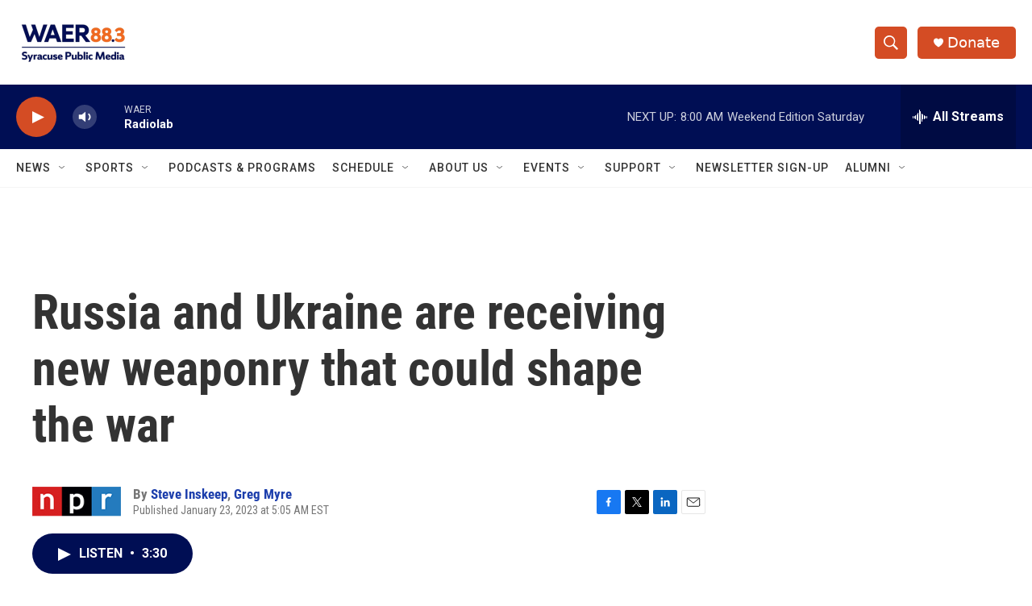

--- FILE ---
content_type: text/html; charset=utf-8
request_url: https://www.google.com/recaptcha/api2/aframe
body_size: 266
content:
<!DOCTYPE HTML><html><head><meta http-equiv="content-type" content="text/html; charset=UTF-8"></head><body><script nonce="NhCcrSVo3azBoznSyTC6Uw">/** Anti-fraud and anti-abuse applications only. See google.com/recaptcha */ try{var clients={'sodar':'https://pagead2.googlesyndication.com/pagead/sodar?'};window.addEventListener("message",function(a){try{if(a.source===window.parent){var b=JSON.parse(a.data);var c=clients[b['id']];if(c){var d=document.createElement('img');d.src=c+b['params']+'&rc='+(localStorage.getItem("rc::a")?sessionStorage.getItem("rc::b"):"");window.document.body.appendChild(d);sessionStorage.setItem("rc::e",parseInt(sessionStorage.getItem("rc::e")||0)+1);localStorage.setItem("rc::h",'1768651837005');}}}catch(b){}});window.parent.postMessage("_grecaptcha_ready", "*");}catch(b){}</script></body></html>